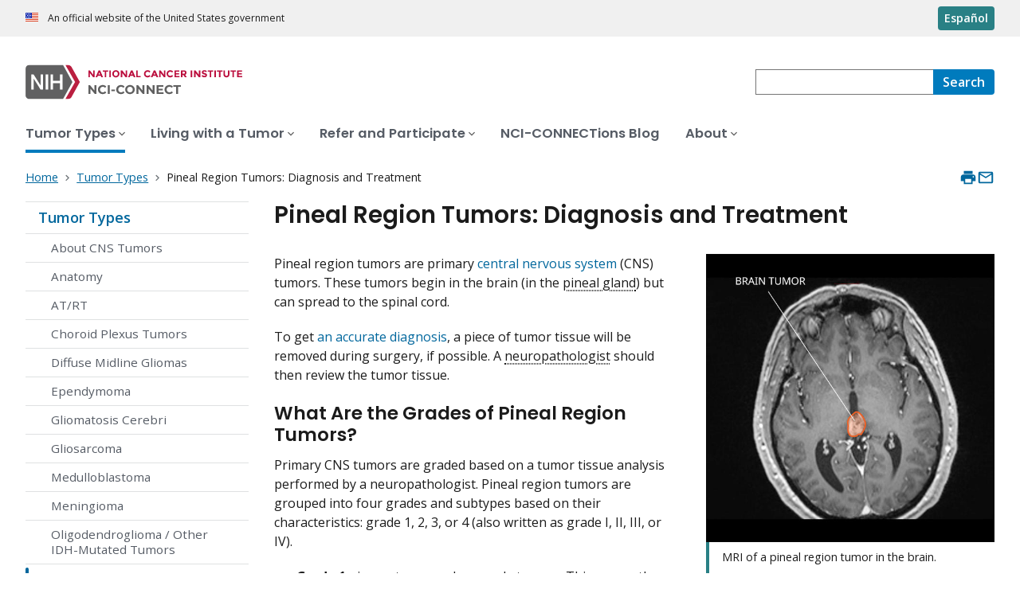

--- FILE ---
content_type: text/html; charset=UTF-8
request_url: https://www.cancer.gov/rare-brain-spine-tumor/tumors/pineal-region-tumors
body_size: 11967
content:
<!DOCTYPE html>
<html lang="en" dir="ltr" prefix="og: https://ogp.me/ns#">
  <head>
    <meta http-equiv="X-UA-Compatible" content="IE=edge">
    <meta charset="utf-8" />
<script>window.CDEConfig = {  
  "exitDisclaimerHref": {
    "en": "/policies/linking",
    "es": "/espanol/politicas/enlaces"
  },
  "showFloatingDelighters": true,
  "general": {
    "apiServer": "https://webapis.cancer.gov"
  },
  "glossaryConfig": {
    "apiServer": "https://webapis.cancer.gov/glossary/v1/"
  },
  "sitewideSearchConfig": {
    "searchApiServer": "https://webapis.cancer.gov/sitewidesearch/v1/"
  }
};</script>
<script id="ncids-nav-info">window.ncidsNavInfo = { nav: { id: "1120566", menu_type: "section-nav"}, item_id: 1120566};</script>
<meta name="description" content="Learn about pineal region tumor grades, features, causes, symptoms, who the tumors affect, how and where they form, and treatments." />
<link rel="canonical" href="https://www.cancer.gov/rare-brain-spine-tumor/tumors/pineal-region-tumors" />
<meta http-equiv="content-language" content="en" />
<meta name="robots" content="index" />
<meta property="og:type" content="Website" />
<meta property="og:url" content="https://www.cancer.gov/rare-brain-spine-tumor/tumors/pineal-region-tumors" />
<meta property="og:title" content="Pineal Region Tumors: Diagnosis and Treatment" />
<meta property="og:description" content="Learn about pineal region tumor grades, features, causes, symptoms, who the tumors affect, how and where they form, and treatments." />
<meta property="og:image" content="https://www.cancer.gov/rare-brain-spine-tumor/sites/g/files/xnrzdm226/files/styles/cgov_social_media/public/cgov_image/media_image/2024-03/Pineal-region-tumor-Thumbnail.jpg" />
<meta name="cgdp.domain" content="nciconnect" />
<meta name="cgdp.template" content="default" />
<meta name="dcterms.subject" content="CCR - NCI Connect" />
<meta name="dcterms.type" content="cgvArticle" />
<meta name="dcterms.coverage" content="nciglobal,ncienterprise" />
<meta name="dcterms.isPartOf" content="Rare Brain Spine Tumor" />
<meta name="dcterms.isReferencedBy" content="event1" />
<meta name="dcterms.issued" content="2018-09-17" />
<meta name="twitter:card" content="summary" />
<link rel="icon" href="https://www.cancer.gov/rare-brain-spine-tumor/profiles/custom/cgov_site/themes/custom/cgov/static/images/design-elements/icons/favicons/favicon.ico" sizes="32x32"/>
<link rel="icon" href="https://www.cancer.gov/rare-brain-spine-tumor/profiles/custom/cgov_site/themes/custom/cgov/static/images/design-elements/icons/favicons/favicon.svg" type="image/svg+xml"/>
<link rel="apple-touch-icon" href="https://www.cancer.gov/rare-brain-spine-tumor/profiles/custom/cgov_site/themes/custom/cgov/static/images/design-elements/icons/favicons/apple-touch-icon.png"/>
<link rel="manifest" href="https://www.cancer.gov/rare-brain-spine-tumor/profiles/custom/cgov_site/themes/custom/cgov/static/images/design-elements/icons/favicons/site.webmanifest"/>
<meta name="x-no-op" content="none" />
<meta name="Generator" content="Drupal 10 (https://www.drupal.org)" />
<meta name="MobileOptimized" content="width" />
<meta name="HandheldFriendly" content="true" />
<meta name="viewport" content="width=device-width, user-scalable=yes, initial-scale=1, minimum-scale=1" />
<script id="cgov-adobe-url" type="text/javascript" src="//assets.adobedtm.com/6a4249cd0a2c/949e98979342/launch-5f2a5357bf66.min.js" async="async"></script>
<script type="application/ld+json">{
    "@context": "https://schema.org",
    "@graph": [
        {
            "@type": "WebSite",
            "name": "National Cancer Institute (.gov)",
            "url": "https://www.cancer.gov/rare-brain-spine-tumor"
        }
    ]
}</script>
<link rel="alternate" hreflang="en" href="https://www.cancer.gov/rare-brain-spine-tumor/tumors/pineal-region-tumors" />
<link rel="alternate" hreflang="es" href="https://www.cancer.gov/rare-brain-spine-tumor/espanol/tumores/tumores-region-pineal" />

    <title>Pineal Region Tumors: Diagnosis and Treatment - NCI</title>
    <link rel="preconnect" href="https://static.cancer.gov" />
        <link rel="preconnect" href="https://fonts.googleapis.com">
    <link rel="preconnect" href="https://fonts.gstatic.com" crossorigin>
    <link href="https://fonts.googleapis.com/css2?family=Open+Sans:ital,wght@0,300;0,400;0,600;0,700;1,300;1,400;1,600;1,700&family=Poppins:ital,wght@0,300;0,400;0,500;0,600;1,300;1,400;1,500;1,600&family=Roboto+Mono:ital,wght@0,300;0,400;0,700;1,300;1,400;1,700&display=swap" rel="stylesheet">
    <meta name="apple-mobile-web-app-title" content="Cancer.gov" />
    <meta name="application-name" content="Cancer.gov" />
    <link rel="stylesheet" media="all" href="/rare-brain-spine-tumor/sites/g/files/xnrzdm226/files/css/css_3oPJG-zIYR6JZzIaW7fTBYUgOH8Rkv9TLxmCjO6TudE.css?delta=0&amp;language=en&amp;theme=ncids_trans&amp;include=eJxFyDEOwCAIAMAPGXmSQSGVRCkBHPx9x954rCl5G-_OBAMt5dWiQyhaOmoAespYXAwdH0ebAeTHcNV_6lE7fUlMphI3kjd0DP4AwzYkvQ" />
<link rel="stylesheet" media="all" href="/rare-brain-spine-tumor/profiles/custom/cgov_site/themes/custom/ncids_trans/dist/css/ncids-trans-common.css?t6rz6a" />
<link rel="stylesheet" media="all" href="/rare-brain-spine-tumor/profiles/custom/cgov_site/themes/custom/ncids_trans/dist/css/article.css?t6rz6a" />

    
  </head>
  <body class="has-translated-content">
        <a href="#main-content" class="usa-skipnav">
      Skip to main content
    </a>
    
      <div class="dialog-off-canvas-main-canvas" data-off-canvas-main-canvas>
    


  <section id="usa-banner" class="usa-banner" aria-label="Official government website">
  <header class="usa-banner__header">
    <div class="usa-banner__inner">
      <div class="usa-banner__header-text">
        An official website of the United States government
      </div>
            <a href="/rare-brain-spine-tumor/espanol/tumores/tumores-region-pineal" id="lang-toggle" class="usa-button usa-banner__language-toggle" hreflang="es">Español</a>
    </div>
  </header>
</section>



  <header id="nci-header" class="nci-header nci-header--megamenu" data-base-path="/rare-brain-spine-tumor/">
	<div class="nci-header__navbar">
		<div class="nci-logo" id="extended-mega-logo">
			<a href="/rare-brain-spine-tumor/">
				<picture><source media="(min-width: 1024px)" srcset="/rare-brain-spine-tumor/sites/g/files/xnrzdm226/files/ncids_header/logos/Logo_NCI-CONNECT.svg" />
<img src="/rare-brain-spine-tumor/sites/g/files/xnrzdm226/files/ncids_header/logos/Logo_NCI-CONNECT_Mobile.svg" alt="National Cancer Institute Rare Brain and Spine Tumor Home Page" />
</picture>

			</a>
		</div>

		<div class="nci-header-nav__secondary">
			<button class="usa-button nci-header-mobilenav__open-btn">Menu</button>

							<form class="nci-header-search" method="get" action="/rare-brain-spine-tumor/nci-connect-search-results" role="search">
					<label class="usa-sr-only" for="nci-header-search__field">
						Search
					</label>

																										<input class="usa-input" id="nci-header-search__field" type="search" name="swKeyword"  data-autosuggest-collection="cgov"/>
					<button class="usa-button nci-header-search__search-button" type="submit" aria-label="Search">
						<span class="nci-header-search__label" aria-hidden="true">Search</span>
						<svg class="usa-icon" xmlns="http://www.w3.org/2000/svg" role="img" viewbox="0 0 24 24" aria-hidden="true">
							<path d="M0 0h24v24H0z" fill="none"/>
							<path d="M15.5 14h-.79l-.28-.27C15.41 12.59 16 11.11 16 9.5 16 5.91 13.09 3 9.5 3S3 5.91 3 9.5 5.91 16 9.5 16c1.61 0 3.09-.59 4.23-1.57l.27.28v.79l5 4.99L20.49 19l-4.99-5zm-6 0C7.01 14 5 11.99 5 9.5S7.01 5 9.5 5 14 7.01 14 9.5 11.99 14 9.5 14z"/>
						</svg>
					</button>
				</form>
					</div>
	</div>

			<nav aria-label="Primary navigation" class="nci-header-nav">
			<div class="nci-header-nav__inner">
				<ul class="nci-header-nav__primary">
											<li class="nci-header-nav__primary-item">
																																																										<a  href="/rare-brain-spine-tumor/tumors" class="nci-header-nav__primary-link usa-current" data-menu-id="1120566">
								<span>Tumor Types</span>
							</a>
						</li>
											<li class="nci-header-nav__primary-item">
																																											<a  href="/rare-brain-spine-tumor/living" class="nci-header-nav__primary-link" data-menu-id="1120692">
								<span>Living with a Tumor</span>
							</a>
						</li>
											<li class="nci-header-nav__primary-item">
																																											<a  href="/rare-brain-spine-tumor/refer-participate" class="nci-header-nav__primary-link" data-menu-id="1120570">
								<span>Refer and Participate</span>
							</a>
						</li>
											<li class="nci-header-nav__primary-item">
																																											<a  href="/rare-brain-spine-tumor/blog" class="nci-header-nav__primary-link" data-megamenu-disabled="true">
								<span>NCI-CONNECTions Blog</span>
							</a>
						</li>
											<li class="nci-header-nav__primary-item">
																																											<a  href="/rare-brain-spine-tumor/about" class="nci-header-nav__primary-link" data-menu-id="1120594">
								<span>About</span>
							</a>
						</li>
									</ul>
			</div>
		</nav>
	
</header>



<div class="grid-container">
	<div class="grid-row flex-no-wrap">
		<div
			class="grid-col-10">
			    <nav class="usa-breadcrumb usa-breadcrumb--wrap" aria-label="Breadcrumbs">
    <ol class="usa-breadcrumb__list">
              <li class="usa-breadcrumb__list-item">
          <a href="/rare-brain-spine-tumor/" class="usa-breadcrumb__link">
            <span>Home</span>
          </a>
        </li>
              <li class="usa-breadcrumb__list-item">
          <a href="/rare-brain-spine-tumor/tumors" class="usa-breadcrumb__link">
            <span>Tumor Types</span>
          </a>
        </li>
                    <li class="usa-breadcrumb__list-item usa-current" aria-current="page">
          <span>Pineal Region Tumors: Diagnosis and Treatment</span>
        </li>
          </ol>
  </nav>


		</div>
		

      


<section  class="cgdp-page-options cgdp-page-options--top" aria-label="Page options top">
  <button class="usa-button usa-button--unstyled" onclick="window.print()">
    <svg xmlns="http://www.w3.org/2000/svg" height="24" viewBox="0 0 24 24" width="24" class="usa-icon" role="img" aria-hidden="true" focusable="false">
      <path d="M0 0h24v24H0z" fill="none"/>
      <path d="M19 8H5c-1.66 0-3 1.34-3 3v6h4v4h12v-4h4v-6c0-1.66-1.34-3-3-3zm-3 11H8v-5h8v5zm3-7c-.55 0-1-.45-1-1s.45-1 1-1 1 .45 1 1-.45 1-1 1zm-1-9H6v4h12V3z"/>
    </svg>
    <span class="usa-sr-only">
      Print    </span>
  </button>
  <a class="usa-button usa-button--unstyled" href="mailto:?subject=Information from the National Cancer Institute Web Site &body=I found this information on www.cancer.gov and I'd like to share it with you: https://www.cancer.gov/rare-brain-spine-tumor/tumors/pineal-region-tumors %0D%0A%0D%0A NCI's Web site, www.cancer.gov, provides accurate, up-to-date, comprehensive cancer information from the U.S. government's principal agency for cancer research. If you have questions or need additional information, we invite you to contact NCI's LiveHelp instant messaging service at https://livehelp.cancer.gov, or call the NCI's Contact Center 1-800-4-CANCER (1-800-422-6237) (toll-free from the United States).">
    <svg xmlns="http://www.w3.org/2000/svg" height="24" viewBox="0 0 24 24" width="24" class="usa-icon" role="img" aria-hidden="true" focusable="false">
        <path d="M0 0h24v24H0z" fill="none"/>
        <path d="M20 4H4c-1.1 0-1.99.9-1.99 2L2 18c0 1.1.9 2 2 2h16c1.1 0 2-.9 2-2V6c0-1.1-.9-2-2-2zm0 14H4V8l8 5 8-5v10zm-8-7L4 6h16l-8 5z"/>
    </svg>
    <span class="usa-sr-only">
      Email    </span>
  </a>
</section>

	</div>
</div>

<div id="page" class="grid-container">
	<div class="grid-row grid-gap">
		  <!-- SECTION NAVIGATION -->
  <div class="desktop:grid-col-3 nci-no-print">
    



  <nav aria-label="Secondary navigation">
    <ul class="usa-sidenav">
             
        
  <li class="usa-sidenav__item">
    <a  href="/rare-brain-spine-tumor/tumors" data-menu-id="1120566" class="usa-current usa-current--nci-ancestor">Tumor Types</a>
          <ul class="usa-sidenav__sublist">
                              <li class="usa-sidenav__item">
    <a  href="/rare-brain-spine-tumor/tumors/about-cns-tumors" data-menu-id="1120628">About  CNS Tumors</a>
  </li>

  
                              <li class="usa-sidenav__item">
    <a  href="/rare-brain-spine-tumor/tumors/anatomy" data-menu-id="1120630">Anatomy</a>
  </li>

  
                              <li class="usa-sidenav__item">
    <a  href="/rare-brain-spine-tumor/tumors/atrt" data-menu-id="1120632">AT/RT</a>
  </li>

  
                              <li class="usa-sidenav__item">
    <a  href="/rare-brain-spine-tumor/tumors/choroid-plexus-tumors" data-menu-id="1120636">Choroid  Plexus Tumors</a>
  </li>

  
                              <li class="usa-sidenav__item">
    <a  href="/rare-brain-spine-tumor/tumors/diffuse-midline-gliomas" data-menu-id="1121581">Diffuse Midline Gliomas</a>
  </li>

  
                              <li class="usa-sidenav__item">
    <a  href="/rare-brain-spine-tumor/tumors/ependymoma" data-menu-id="1120638">Ependymoma</a>
  </li>

  
                              <li class="usa-sidenav__item">
    <a  href="/rare-brain-spine-tumor/tumors/gliomatosis-cerebri" data-menu-id="1120640">Gliomatosis Cerebri</a>
  </li>

  
                              <li class="usa-sidenav__item">
    <a  href="/rare-brain-spine-tumor/tumors/gliosarcoma" data-menu-id="1121583">Gliosarcoma</a>
  </li>

  
                              <li class="usa-sidenav__item">
    <a  href="/rare-brain-spine-tumor/tumors/medulloblastoma" data-menu-id="1120642">Medulloblastoma</a>
  </li>

  
                              <li class="usa-sidenav__item">
    <a  href="/rare-brain-spine-tumor/tumors/meningioma" data-menu-id="1120644">Meningioma</a>
  </li>

  
                              <li class="usa-sidenav__item">
    <a  href="/rare-brain-spine-tumor/tumors/oligodendroglioma" data-menu-id="1120646">Oligodendroglioma / Other IDH-Mutated Tumors</a>
  </li>

  
                         
        
  <li class="usa-sidenav__item">
    <a  href="/rare-brain-spine-tumor/tumors/pineal-region-tumors" data-menu-id="1120656" class="usa-current" aria-current="page">Pineal Region Tumors</a>
    
  </li>

  
                              <li class="usa-sidenav__item">
    <a  href="/rare-brain-spine-tumor/tumors/pleomorphic-xanthroastrocytoma" data-menu-id="1120650">PXA / Other BRAF-Altered Tumors</a>
  </li>

  
                              <li class="usa-sidenav__item">
    <a  href="/rare-brain-spine-tumor/tumors/pnet" data-menu-id="1120652">PNET</a>
  </li>

  
              </ul>
    
  </li>

  
    </ul>
  </nav>

  </div>

		<div class="desktop:grid-col-9">
			<main class="cgdp-main-content" id="main-content">
				  
<!-- ********************************* BEGIN Page Content ********************************** -->
<article>
	<h1 class="nci-heading-h1">
		Pineal Region Tumors: Diagnosis and Treatment
	</h1>
	<div class="cgdp-inner-content-area">
		<div class="cgdp-field-image-article">
      

<div class="cgdp-image">
  <figure>
                <img loading="lazy" longdesc="/rare-brain-spine-tumor/media/1122936/long-description" src="/rare-brain-spine-tumor/sites/g/files/xnrzdm226/files/styles/cgov_article/public/cgov_image/media_image/100/200/6/files/Pineal%20%28Article%29.jpg?h=3753a9da&amp;itok=6ndAj8JE" width="600" height="601" alt="MRI of a pineal region tumor in the brain." />




              <figcaption class="cgdp-image__caption">
        <div class="cgdp-image__caption-text">
          <p>MRI of a pineal region tumor in the brain.</p>
        </div>
                  <p class="cgdp-image__credit">Credit: NCI-CONNECT Staff</p>
              </figcaption>
      </figure>
  </div>


  </div>

		
    
<div class="cgdpl">
  <div class="contentzone">
    <div id="cgvBody">
      <div  class="cgdp-article-body">
                  
<section >
      <p>Pineal region tumors are primary <a href="https://www.cancer.gov/types/brain/patient/adult-brain-treatment-pdq">central nervous system</a> (CNS) tumors. These tumors begin in the brain (in the <a class="definition" href="/Common/PopUps/popDefinition.aspx?id=CDR0000046226&amp;version=Patient&amp;language=en" data-glossary-id="CDR0000046226">pineal gland</a>) but can spread to the spinal cord.</p><p>To get <a href="/rare-brain-spine-tumor/living/newly-diagnosed" data-entity-type="node" data-entity-uuid="bf072168-2d0f-4edf-8022-dbf26506cfc6" data-entity-substitution="canonical">an accurate diagnosis</a>, a piece of tumor tissue will be removed during surgery, if possible. A <a class="definition" href="/Common/PopUps/popDefinition.aspx?id=CDR0000318818&amp;version=Patient&amp;language=en" data-glossary-id="CDR0000318818">neuropathologist</a> should then review the tumor tissue.</p><h2>What Are the Grades of Pineal Region Tumors?</h2><p>Primary CNS tumors are graded based on a tumor tissue analysis performed by a neuropathologist.&nbsp;Pineal region tumors are grouped into four grades and subtypes based on their characteristics: grade 1, 2, 3, or 4 (also written as grade I, II, III, or IV).</p><ul><li><strong>Grade 1</strong>&nbsp;<a class="definition" href="/Common/PopUps/popDefinition.aspx?id=CDR0000046228&amp;version=Patient&amp;language=en" data-glossary-id="CDR0000046228">pineocytoma</a> are low-grade tumors. This means the tumor cells grow slowly.</li><li><strong>Grade 2&nbsp;or 3</strong>&nbsp;pineal <a class="definition" href="/Common/PopUps/popDefinition.aspx?id=CDR0000044503&amp;version=Patient&amp;language=en" data-glossary-id="CDR0000044503">parenchymal</a> or papillary tumors of the pineal region are both mid-grade tumors. This means they have a higher chance of coming back after being removed.</li><li><strong>Grade 4</strong>&nbsp;<a class="definition" href="/Common/PopUps/popDefinition.aspx?id=CDR0000046227&amp;version=Patient&amp;language=en" data-glossary-id="CDR0000046227">pineoblastoma</a> are malignant (cancerous).&nbsp;This means they are fast-growing and tend to invade nearby tissue.</li></ul><h2>What Do Pineal Region Tumors Look like on a CT Scan or MRI?</h2><p>Pineal region tumors usually appear as a solid mass that brightens with contrast on a <a class="definition" href="/Common/PopUps/popDefinition.aspx?id=CDR0000045997&amp;version=Patient&amp;language=en" data-glossary-id="CDR0000045997">magnetic resonance imaging</a> (MRI) scan. On a <a class="definition" href="/Common/PopUps/popDefinition.aspx?id=CDR0000044236&amp;version=Patient&amp;language=en" data-glossary-id="CDR0000044236">computerized tomography</a> (CT) scan, calcium may be present. Pineoblastomas may extend into surrounding brain structures.</p><div data-langcode="en" data-entity-type="node" data-entity-uuid="87857b8e-4d4e-421d-8981-c2a78d38a3fa" data-embed-button="cgov_featured_content_button" data-entity-embed-display="view_mode:node.embedded_feature_card" class="align-right embedded-entity" data-entity-embed-display-settings="[]">
  

  

<div class="cgdp-embed-card">
  <div class="nci-card">
    				          	<a href="/rare-brain-spine-tumor/blog/2019/pineal-survivor" aria-labelledby="block_content-1135186" data-eddl-landing-item="feature_card" data-eddl-landing-item-link-type="Internal">
				  <picture class="nci-card__image">
                <img loading="lazy" src="/rare-brain-spine-tumor/sites/g/files/xnrzdm226/files/styles/ncids_featured_16x9/public/cgov_image/media_image/100/500/5/files/Lawrence%20%28900%29.jpg?h=008ce453&amp;itok=Y1SYA88s" width="1408" height="792" alt>




      </picture>

		<div class="nci-card__body">
			<span class="nci-card__title" id="block_content-1135186">Pineal Region Tumor Survivor Experience</span>
							<p class="nci-card__description">A pineal region tumor survivor shares how he found the best care, treatments, and resources to live. </p>
					</div>
	</a>

  </div>
</div>
</div>
<h2>What Causes Pineal Region Tumors?</h2><p>Cancer is a <a class="definition" href="/Common/PopUps/popDefinition.aspx?id=CDR0000046391&amp;version=Patient&amp;language=en" data-glossary-id="CDR0000046391">genetic</a> disease—that is, it is caused by certain changes to <a class="definition" href="/Common/PopUps/popDefinition.aspx?id=CDR0000045693&amp;version=Patient&amp;language=en" data-glossary-id="CDR0000045693">genes</a> that control the way our cells function. Genes may be mutated (changed) in many types of cancer, which can increase the growth and spread of cancer cells. The cause of most pineal region tumors is not known. However, pineoblastomas can occur in people with the inherited genetic disorder bilateral <a class="definition" href="/Common/PopUps/popDefinition.aspx?id=CDR0000046774&amp;version=Patient&amp;language=en" data-glossary-id="CDR0000046774">retinoblastoma</a>.</p><h2>Where Do Pineal Region Tumors Torm?</h2><p>Pineal region tumors form in the pineal region of the brain, which is located deep in the middle of the brain. Pineal region tumors arise from <a class="definition" href="/Common/PopUps/popDefinition.aspx?id=CDR0000046598&amp;version=Patient&amp;language=en" data-glossary-id="CDR0000046598">stem cells</a> near the&nbsp;<a href="/Common/PopUps/popDefinition.aspx?id=CDR0000046226&amp;version=Patient&amp;language=English" onclick="javascript:popWindow('defbyid','CDR0000046226&amp;version=Patient&amp;language=English'); return false;">pineal gland</a>.</p><h2>Do Pineal Region Tumors Spread?</h2><p>Pineal region tumors can spread to other areas in the CNS through <a class="definition" href="/Common/PopUps/popDefinition.aspx?id=CDR0000046483&amp;version=Patient&amp;language=English" data-glossary-id="CDR0000046483">cerebrospinal fluid</a> (CSF).</p><h2>What Are the Symptoms of a Pineal Region Tumor?</h2><p>Symptoms related to pineal region tumors depend on the tumor’s location. Pineal region tumors may cause increased pressure inside the skull due to too much production of CSF or blockage of its normal flow. This problem is known as <a class="definition" href="/Common/PopUps/popDefinition.aspx?id=CDR0000045498&amp;version=Patient&amp;language=en" data-glossary-id="CDR0000045498">hydrocephalus</a></p><p>Signs and symptoms of hydrocephalus may include:</p><ul><li>Headaches</li><li>Nausea</li><li>Vomiting</li><li>Difficulty with eye movements</li><li>Difficulty with balance</li><li>Difficulty walking</li></ul><h2>Who Is Diagnosed with a Pineal Region Tumor?</h2><p>Pineal region tumors occur in children and young to middle-aged adults. Pineoblastomas are more common during the first 20 years of life. All tumors, except papillary tumors of the pineal region, occur slightly more often in females than males. They are most common in non-Hispanic white people. An estimated <a href="https://www.cancer.gov/rare-brain-spine-tumor/blog/2023/new-study-reveals-data-on-rare-cns-tumors-to-inform-clinical-care">1,820 people are living </a>with this tumor in the United States.</p><div data-langcode="en" data-entity-type="media" data-entity-uuid="da43e699-5c6c-4698-91d1-a7ccc0f61d01" data-embed-button="cgov_image_button" data-entity-embed-display="view_mode:media.image_display_article_full" data-entity-embed-display-settings="[]" class="embedded-entity">
  
<div class="cgdp-image">
  <figure>
                <img loading="lazy" longdesc="/rare-brain-spine-tumor/media/1150991/long-description" src="/rare-brain-spine-tumor/sites/g/files/xnrzdm226/files/styles/cgov_article/public/cgov_image/media_image/2024-02/Pineal%20Region%20Tumor%20Type%20Graphic-Updated%202024.png?h=6f51b9b2&amp;itok=X5Xc__o_" width="970" height="359" alt="Infographic showing newly diagnosed cases, as well as prevalence by age, sex, and race. The five-year relative survival rate is also shown.">




              <figcaption class="cgdp-image__caption">
        <div class="cgdp-image__caption-text">
          <p>The blue box above shows the estimated number of people living with this disease (prevalence) as of December 31, 2019, as well as the average newly diagnosed cases per year (2008-2019) across all ages and adults (20+ years) specifically. The donut chart shows prevalence by sex; the bar graph shows prevalence by age group; and the packed circles chart shows prevalence by race and Hispanic ethnicity (American Indian/Alaska Native [AIAN]; Asian/Pacific Islander [API]). The people icons show the five-year relative survival rate in adults (2008-2018).&nbsp;</p>
        </div>
              </figcaption>
      </figure>
      <div class="cgdp-image__enlarge">
      <svg class="usa-icon" id="zoom_in" viewBox="0 0 24 24">
        <path d="M15.5 14h-.79l-.28-.27A6.471 6.471 0 0 0 16 9.5 6.5 6.5 0 1 0 9.5 16c1.61 0 3.09-.59 4.23-1.57l.27.28v.79l5 4.99L20.49 19l-4.99-5zm-6 0C7.01 14 5 11.99 5 9.5S7.01 5 9.5 5 14 7.01 14 9.5 11.99 14 9.5 14z" />
        <path d="M12 10h-2v2H9v-2H7V9h2V7h1v2h2v1z" />
      </svg>
      <a href="/rare-brain-spine-tumor/sites/g/files/xnrzdm226/files/styles/cgov_enlarged/public/cgov_image/media_image/2024-02/Pineal%20Region%20Tumor%20Type%20Graphic-Updated%202024.png?h=6f51b9b2&amp;itok=wRGZMoNI" class="usa-link" target="_blank">
      Enlarge Image
      </a>
    </div>
  </div>

</div>
<h2>What Is the Prognosis of Pineal Region Tumors?</h2><p>The likely outcome of the disease or chance of recovery is called prognosis. Prognosis is based on tumor grade, location, tumor type, extent of tumor spread, genetic findings, the patient’s age, and tumor remaining after surgery (if surgery is possible).</p><p>The relative five-year survival rate for pineal region tumors <a href="https://www.cancer.gov/rare-brain-spine-tumor/blog/2023/new-study-reveals-data-on-rare-cns-tumors-to-inform-clinical-care">is 75.5 percent</a>.&nbsp;However, there are many factors that affect prognosis. These include the tumor grade and molecular type, the person’s age and health when diagnosed, and how they respond to treatment. If you want to understand your prognosis, talk to your doctor.</p><div data-langcode="en" data-entity-type="node" data-entity-uuid="dd6a95df-6231-4e82-8062-f942586bfc29" data-embed-button="cgov_featured_content_button" data-entity-embed-display="view_mode:node.embedded_feature_card" class="align-right embedded-entity" data-entity-embed-display-settings="[]">
  

  

<div class="cgdp-embed-card">
  <div class="nci-card">
    				          	<a href="/rare-brain-spine-tumor/blog/2019/chittiboina" aria-labelledby="block_content-1135599" data-eddl-landing-item="feature_card" data-eddl-landing-item-link-type="Internal">
				  <picture class="nci-card__image">
                <img loading="lazy" src="/rare-brain-spine-tumor/sites/g/files/xnrzdm226/files/styles/ncids_featured_16x9/public/cgov_image/media_image/100/500/8/files/Prashant%20%28600%29.jpg?h=dbffcb13&amp;itok=o6PjVATV" width="1408" height="792" alt>




      </picture>

		<div class="nci-card__body">
			<span class="nci-card__title" id="block_content-1135599">Advancing Treatments for Pineal Region Tumors </span>
							<p class="nci-card__description">Collaborating across specialties can help neuro-oncologists better understand pineal region tumors.</p>
					</div>
	</a>

  </div>
</div>
</div>
<h2>What Are the Treatment Options for Pineal Region Tumors?</h2><p>The first treatment for pineal region tumors <a href="https://www.cancer.gov/about-cancer/treatment/types/surgery/">is surgery</a>, if possible. The goal of surgery is to obtain tissue to determine the tumor type and remove as much tumor as possible without causing more symptoms.</p><p>Treatments after surgery may include <a href="https://www.cancer.gov/about-cancer/treatment/types/radiation-therapy/">radiation</a>, <a href="https://www.cancer.gov/about-cancer/treatment/types/chemotherapy/">chemotherapy</a>, or <a href="/rare-brain-spine-tumor/refer-participate/clinical-studies" data-entity-type="node" data-entity-uuid="e1a9474d-7536-4e8e-995d-93c9ac5f9691" data-entity-substitution="canonical">clinical trials</a>. Clinical trials test new <a class="definition" href="/Common/PopUps/popDefinition.aspx?id=CDR0000045214&amp;version=Patient&amp;language=en" data-glossary-id="CDR0000045214">chemotherapy</a>, <a class="definition" href="/Common/PopUps/popDefinition.aspx?id=CDR0000270742&amp;version=Patient&amp;language=en" data-glossary-id="CDR0000270742">targeted therapy</a>, or <a class="definition" href="/Common/PopUps/popDefinition.aspx?id=CDR0000045729&amp;version=Patient&amp;language=en" data-glossary-id="CDR0000045729">immunotherapy</a> drugs. Treatments are decided by the patient’s health care&nbsp;team based on the patient’s age, remaining tumor after surgery, tumor type, and tumor location.</p><h4>Open Clinical Studies for Pineal Region Tumors</h4><ul><li><a href="https://www.cancer.gov/research/participate/clinical-trials-search/v?id=NCI-2023-10578&amp;loc=0&amp;ni=10&amp;pn=445&amp;rl=1">PLX038 in CNS Tumors</a></li><li><a href="https://www.cancer.gov/clinicaltrials/NCT03173950">Immune Checkpoint Inhibitor Nivolumab for Patients with Rare CNS Cancers</a></li><li><a href="https://www.cancer.gov/about-cancer/treatment/clinical-trials/search/v?id=NCI-2021-03639&amp;loc=0&amp;q=ONC206&amp;rl=1">ONC206 for Patients with Rare CNS Neoplasms</a></li></ul><h4>Learn More</h4><ul><li><strong>Video:&nbsp;</strong><a href="https://www.youtube.com/watch?v=w5GC9xfQi58&amp;list=PLYKy4VbxNln77zpdYUoYy4Htgng4xKG2u&amp;index=4&amp;t=24s">Clinical Trial Tests Nivolumab for Patients with Rare Brain and Spine Cancers</a></li><li><a href="https://www.cancer.gov/rare-brain-spine-tumor/blog/2024/statistical-report-highlights-key-trends-in-ayas-with-brain-tumors" onclick>Statistical Report Highlights Key Trends in Adolescents and Young Adults with Brain Tumors</a></li><li><a href="https://www.cancer.gov/rare-brain-spine-tumor/blog/2024/modifying-chemotherapy-drug-offers-hope-to-people-with-rare-cns-tumors" onclick>Modifying a Chemotherapy Drug Offers Hope to People with Rare Brain and Spine Tumors</a></li><li><a href="https://www.cancer.gov/rare-brain-spine-tumor/blog/2024/smart-wearables-show-promise-for-tracking-sleep-patterns-in-brain-tumor-patients" onclick>Smart Wearables Show Promise for Tracking Sleep Patterns in Brain Tumor Patients</a></li><li><a href="https://www.cancer.gov/rare-brain-spine-tumor/blog">Read our NCI-CONNECTions Blog for current news and information on brain and spine tumors</a></li></ul><p>&nbsp;</p><div class="grid-row grid-gap"><div class="grid-col-2">        <img loading="lazy" longdesc="/rare-brain-spine-tumor/media/1147892/long-description" src="/rare-brain-spine-tumor/sites/g/files/xnrzdm226/files/styles/cgov_article/public/cgov_contextual_image/2019-07/Doctor%20Icon.jpg?itok=B2IVgtJq" width="87" height="107" alt>





</div><div class="grid-col-fill"><h3>Referrals</h3><p>NCI-CONNECT doctors and nurses work with you and your primary doctor to collaborate on a comprehensive care plan that treats your brain or spine tumor. They will also help you cope with the physical and emotional aspects of your diagnosis. <a href="/rare-brain-spine-tumor/refer-participate/referrals" data-entity-type="node" data-entity-uuid="5e762329-decb-4d10-b665-d2b22f717562" data-entity-substitution="canonical">Learn about requesting a consultation &gt;</a></p></div></div>
  </section>

              </div>
    </div>
  </div>
</div>


	</div>
	<footer class="cgdp-article-footer">
		
		
					<div class="cgdp-document-dates">
			<ul class="usa-list usa-list--unstyled">
													<li>
						<strong>Updated:</strong>
						<time datetime="2024-08-20T12:00:00Z">August 20, 2024</time>

					</li>
											</ul>
		</div>
	
					<div class="cgdp-public-use">
        <p><em>If you would like to reproduce some or all of this content, see </em><a class="usa-link" href="/policies/copyright-reuse"><em>Reuse of NCI Information</em></a><em> for guidance about copyright and permissions. In the case of permitted digital reproduction, please credit the National Cancer Institute as the source and link to the original NCI product using the original product's title; e.g., “Pineal Region Tumors: Diagnosis and Treatment was originally published by the National Cancer Institute.”</em></p>

  

</div>

							  <div class="cgdp-hhs-syndication">
  <svg class="usa-icon" aria-hidden="true" xmlns="http://www.w3.org/2000/svg" viewbox="0 0 48 48" fill="none"><path fill="#1B1B1B" fill-rule="evenodd" d="M19.616 12h21.818A2.57 2.57 0 0 1 44 14.575v15.24a2.57 2.57 0 0 1-2.567 2.567H28.937a.645.645 0 0 1-.618-.465c-.067-.228.152-.625.324-.936.034-.06.066-.119.093-.171l.102-.198c.232-.454.544-1.064.99-1.446a.653.653 0 0 1 .424-.16h10.38V15.368H20.699l-.024 3.634c.008.256-.056.497-.265.641-.2.145-.449.097-.69.024l-2.382-.722a.645.645 0 0 1-.305-.44l.016-1.34v-2.6A2.57 2.57 0 0 1 19.616 12Zm8.68 12.353a.613.613 0 0 1 .368.337c.064.152.064.337-.032.417l-4.86 9.874a.603.603 0 0 1-.554.337.587.587 0 0 1-.53-.361l-1.652-3.85c-6.209 2.454-10.468.69-12.97-1.268-2.174-1.7-3.394-3.786-3.843-4.66a6.678 6.678 0 0 1-.2-.417.598.598 0 0 1 1.123-.401c.006.025.026.068.057.135l.031.065c2.19 4.468 10.765 3.089 13.46 1.1l-1.629-3.803a.593.593 0 0 1 .722-.802l10.508 3.297Z" clip-rule="evenodd"/></svg>
  <p>Want to use this content on your website or other digital platform? Our <a class="usa-link" href="/syndication">syndication services page</a> shows you how.</p>

</div>


			</footer>
</article>


			</main>
		</div>
		<div class="desktop:grid-col-9 desktop:grid-offset-3">
			

      


<section  class="cgdp-page-options cgdp-page-options--bottom" aria-label="Page options bottom">
  <button class="usa-button usa-button--unstyled" onclick="window.print()">
    <svg xmlns="http://www.w3.org/2000/svg" height="24" viewBox="0 0 24 24" width="24" class="usa-icon" role="img" aria-hidden="true" focusable="false">
      <path d="M0 0h24v24H0z" fill="none"/>
      <path d="M19 8H5c-1.66 0-3 1.34-3 3v6h4v4h12v-4h4v-6c0-1.66-1.34-3-3-3zm-3 11H8v-5h8v5zm3-7c-.55 0-1-.45-1-1s.45-1 1-1 1 .45 1 1-.45 1-1 1zm-1-9H6v4h12V3z"/>
    </svg>
    <span class="usa-sr-only">
      Print    </span>
  </button>
  <a class="usa-button usa-button--unstyled" href="mailto:?subject=Information from the National Cancer Institute Web Site &body=I found this information on www.cancer.gov and I'd like to share it with you: https://www.cancer.gov/rare-brain-spine-tumor/tumors/pineal-region-tumors %0D%0A%0D%0A NCI's Web site, www.cancer.gov, provides accurate, up-to-date, comprehensive cancer information from the U.S. government's principal agency for cancer research. If you have questions or need additional information, we invite you to contact NCI's LiveHelp instant messaging service at https://livehelp.cancer.gov, or call the NCI's Contact Center 1-800-4-CANCER (1-800-422-6237) (toll-free from the United States).">
    <svg xmlns="http://www.w3.org/2000/svg" height="24" viewBox="0 0 24 24" width="24" class="usa-icon" role="img" aria-hidden="true" focusable="false">
        <path d="M0 0h24v24H0z" fill="none"/>
        <path d="M20 4H4c-1.1 0-1.99.9-1.99 2L2 18c0 1.1.9 2 2 2h16c1.1 0 2-.9 2-2V6c0-1.1-.9-2-2-2zm0 14H4V8l8 5 8-5v10zm-8-7L4 6h16l-8 5z"/>
    </svg>
    <span class="usa-sr-only">
      Email    </span>
  </a>
</section>

		</div>
	</div>
</div>

  <div id="block-ncidsfooterenglish">
  
    
      <style>
   .cgdpl .usa-button {
      color: #fff !important;
   }
   .cgdpl .usa-button.usa-button--accent-warm {
      color: #1b1b1b !important;
   }
</style>
<footer
  class="usa-footer usa-footer--nci-big"
  id="nci-footer"
  aria-label="Footer"
>
  <div class="grid-container usa-footer__return-to-top">
    <a href="#" aria-label="Back To Top"><span>Back To Top</span></a>
  </div>
  <div class="usa-footer__primary-section">
    <div class="grid-container">
      <div class="grid-row grid-gap">
        <div class="tablet:grid-col-8">
          <nav class="usa-footer__nav" aria-label="Footer navigation">
            <div class="grid-row grid-gap-4">
              <div class="mobile-lg:grid-col-6 desktop:grid-col-4">
                <section
                  class="usa-footer__primary-content usa-footer__primary-content--collapsible"
                >
                  <div class="usa-footer__primary-link">About</div>
                  <ul class="usa-list usa-list--unstyled">
                    <li class="usa-footer__secondary-link">
                      <a href="/rare-brain-spine-tumor/about"
                        >NCI-CONNECT Rare Brain and Spine Tumor Network</a
                      >
                    </li>
                    <li class="usa-footer__secondary-link">
                      <a href="https://ccr.cancer.gov/"
                        >Visit Center for Cancer Research (CCR)</a
                      >
                    </li>
                  </ul>
                </section>
              </div>
              <div class="mobile-lg:grid-col-6 desktop:grid-col-4">
                <section
                  class="usa-footer__primary-content usa-footer__primary-content--collapsible"
                >
                  <div class="usa-footer__primary-link">Resources</div>
                  <ul class="usa-list usa-list--unstyled">
                    <li class="usa-footer__secondary-link">
                      <a href="/rare-brain-spine-tumor/espanol"
                        >NCI-CONNECT en Español</a
                      >
                    </li>
                    <li class="usa-footer__secondary-link">
                      <a
                        href="/rare-brain-spine-tumor/refer-participate/referrals"
                        >Be Referred to a Doctor</a
                      >
                    </li>
                    <li class="usa-footer__secondary-link">
                      <a
                        href="/rare-brain-spine-tumor/refer-participate/partnerships"
                        >Become a Partner</a
                      >
                    </li>
                    <li class="usa-footer__secondary-link">
                      <a
                        href="/rare-brain-spine-tumor/refer-participate/clinical-studies"
                        >Participate in a Study</a
                      >
                    </li>
                    <li class="usa-footer__secondary-link">
                      <a href="/rare-brain-spine-tumor/site-map">Site Map</a>
                    </li>
                  </ul>
                </section>
              </div>
              <div class="mobile-lg:grid-col-6 desktop:grid-col-4">
                <section
                  class="usa-footer__primary-content usa-footer__primary-content--collapsible"
                >
                  <div class="usa-footer__primary-link">Policies</div>
                  <ul class="usa-list usa-list--unstyled">
                    <li class="usa-footer__secondary-link">
                      <a href="https://www.cancer.gov/policies/accessibility"
                        >Accessibility</a
                      >
                    </li>
                    <li class="usa-footer__secondary-link">
                      <a href="https://www.nih.gov/institutes-nih/nih-office-director/office-communications-public-liaison/freedom-information-act-office">FOIA</a>
                    </li>
                    <li class="usa-footer__secondary-link">
                      <a href="https://www.cancer.gov/policies/privacy-security"
                        >Privacy & Security</a
                      >
                    </li>
                    <li class="usa-footer__secondary-link">
                      <a href="https://www.cancer.gov/policies/disclaimer"
                        >Disclaimers</a
                      >
                    </li>
                    <li class="usa-footer__secondary-link">
                      <a
                        href="https://www.hhs.gov/vulnerability-disclosure-policy/index.html"
                        >Vulnerability Disclosure</a
                      >
                    </li>
                  </ul>
                </section>
              </div>
            </div>
          </nav>
        </div>
        <div class="tablet:grid-col-4">
          <div class="usa-sign-up">
            <div class="usa-sign-up__heading">Sign up for email updates</div>
            <form
              action="https://public.govdelivery.com/accounts/USNIHNCI/subscribers/qualify"
              aria-label="Footer subscribe"
              class="usa-form"
              accept-charset="UTF-8"
              method="post"
              novalidate
              target="_blank"
              id="signup"
            >
              <input
                type="hidden"
                name="topic_id"
                id="topic_id"
                value="USNIHNCI_210"
              />
              <div class="usa-form-group">
                <label class="usa-label" for="email">
                  Enter your email address
                </label>
                <input
                  class="usa-input width-full"
                  id="email"
                  name="email"
                  type="email"
                  value=""
                />
              </div>
              <button class="usa-button usa-button--accent-warm" type="submit">
                Sign up
              </button>
            </form>
          </div>
        </div>
      </div>
    </div>
  </div>
  <div class="usa-footer__secondary-section">
    <div class="grid-container">
      <div class="grid-row grid-gap">
        <div class="usa-footer__logo grid-row desktop:grid-col-5">
          <div class="mobile-lg:grid-col-auto desktop:margin-bottom-3">
            <p class="usa-footer__logo-heading">
              <span class="logo__agency-name">Center for Cancer Research</span>
              <span class="logo__parent-organization"
                >at the National Cancer Institute</span
              >
            </p>
          </div>
        </div>
        <div class="usa-footer__contact-links mobile-lg:grid-col-7">
          <div class="usa-footer__contact-heading">Contact Us</div>
          <div class="usa-footer__address">
            <div class="usa-footer__contact-info grid-row grid-gap">
              <div class="tablet:grid-col-auto">
                <a href="mailto:NCICONNECT@mail.nih.gov"
                  >NCICONNECT@mail.nih.gov</a
                >
              </div>
              <div class="tablet:grid-col-auto">
                <a href="/rare-brain-spine-tumor/about/contact-us"
                  >Contact NCI-CONNECT</a
                >
              </div>
              <div class="tablet:grid-col-auto">
                <a href="/rare-brain-spine-tumor/about/staff">Our Staff</a>
              </div>
            </div>
          </div>
        </div>
      </div>
      <div class="grid-row grid-gap">
        <div class="usa-footer__social-links desktop:grid-col-5">
          <div class="usa-footer__social-heading">Follow us</div>
          <div class="grid-row grid-gap-1 nci-big__social">
            <div class="grid-col-auto">
              <a
                class="usa-social-link no-exit-notification"
                href="https://www.facebook.com/groups/NCICONNECTCommunity"
              >
                <svg
                  xmlns="http://www.w3.org/2000/svg"
                  viewBox="0 0 24 24"
                  width="24"
                  class="usa-icon"
                  role="img"
                  aria-labelledby="facebook-title"
                >
                  <title id="facebook-title">Facebook</title>
                  <rect fill="none" height="24" width="24" />
                  <path
                    d="M22,12c0-5.52-4.48-10-10-10S2,6.48,2,12c0,4.84,3.44,8.87,8,9.8V15H8v-3h2V9.5C10,7.57,11.57,6,13.5,6H16v3h-2 c-0.55,0-1,0.45-1,1v2h3v3h-3v6.95C18.05,21.45,22,17.19,22,12z"
                  />
                </svg>
              </a>
            </div>
            <div class="grid-col-auto">
              <a
                class="usa-social-link no-exit-notification"
                href="https://twitter.com/NIHBrainTumor"
              >
                <svg
                  xmlns="http://www.w3.org/2000/svg"
                  viewBox="0 0 24 24"
                  class="usa-icon"
                  role="img"
                  aria-labelledby="x-title"
                >
                   <title id="x-title">Follow on X</title>
                  <path
                    d="M12 22c5.5 0 10-4.5 10-10S17.5 2 12 2 2 6.5 2 12s4.5 10 10 10zm5.2-15.6L13.3 11l4.3 6.2h-3.1L11.6 13 8 17.2h-.9l4.1-4.8-4.1-6h3.1l2.7 3.9 3.4-3.9h.9zm-5.6 5.4.4.6 2.8 4h1.4l-3.5-5-.4-.6-2.6-3.7H8.3l3.3 4.7z"
                  />
                </svg>
              </a>
            </div>
          </div>
        </div>
        <div class="usa-footer__contact-links desktop:grid-col-7">
          <div class="usa-footer__address height-full">
            <div class="usa-footer__contact-info grid-row grid-gap height-full">
              <address>
                <a href="https://www.hhs.gov/"
                  >U.S. Department of Health and Human Services
                </a>
                <a href="https://www.nih.gov/"
                  >National Institutes of Health
                </a>
                <a href="https://www.cancer.gov/">National Cancer Institute </a>
                <a href="https://usa.gov/">USA.gov</a>
              </address>
            </div>
          </div>
        </div>
      </div>
    </div>
  </div>
</footer>


  </div>



  </div>

    <script src="/rare-brain-spine-tumor/sites/g/files/xnrzdm226/files/js/js_bcTbQBzp6YE0qqWT7tuNm7I3ozOL7lc3mVkbH8Bt-os.js?scope=footer&amp;delta=0&amp;language=en&amp;theme=ncids_trans&amp;include=eJzLS85MKY4vKUrMK9ZPLCrJTM5JBQBNMges"></script>
<script src="/rare-brain-spine-tumor/profiles/custom/cgov_site/themes/custom/ncids_trans/dist/js/ncids-trans-common.js?t6rz6a"></script>
<script src="/rare-brain-spine-tumor/profiles/custom/cgov_site/themes/custom/ncids_trans/dist/js/article.js?t6rz6a"></script>

    
  </body>
</html>


--- FILE ---
content_type: image/svg+xml
request_url: https://www.cancer.gov/rare-brain-spine-tumor/sites/g/files/xnrzdm226/files/ncids_header/logos/Logo_NCI-CONNECT.svg
body_size: 1218
content:
<svg baseProfile="tiny" xmlns="http://www.w3.org/2000/svg" viewBox="0 0 597 50" overflow="visible" xml:space="preserve"><g fill="#606060"><path d="M89 29v11h-2.1l-5.5-6.7V40h-2.5V29H81l5.5 6.7V29H89zM90.9 34.5c0-3.3 2.6-5.7 6-5.7 1.9 0 3.5.7 4.5 2l-1.6 1.5c-.7-.9-1.7-1.3-2.8-1.3-2.1 0-3.5 1.5-3.5 3.5 0 2.1 1.5 3.5 3.5 3.5 1.1 0 2-.4 2.8-1.3l1.6 1.5c-1 1.3-2.6 2-4.6 2-3.4 0-5.9-2.4-5.9-5.7zM103.2 29h2.6v11h-2.6V29zM107.8 34.6h4.5v2h-4.5v-2zM113.8 34.5c0-3.3 2.6-5.7 6-5.7 1.9 0 3.5.7 4.5 2l-1.6 1.5c-.7-.9-1.7-1.3-2.8-1.3-2.1 0-3.5 1.5-3.5 3.5 0 2.1 1.5 3.5 3.5 3.5 1.1 0 2-.4 2.8-1.3l1.6 1.5c-1 1.3-2.6 2-4.6 2-3.3 0-5.9-2.4-5.9-5.7zM125.1 34.5c0-3.3 2.6-5.7 6-5.7 3.5 0 6 2.4 6 5.7 0 3.3-2.6 5.7-6 5.7s-6-2.4-6-5.7zm9.5 0c0-2.1-1.5-3.5-3.5-3.5s-3.5 1.4-3.5 3.5 1.5 3.5 3.5 3.5c2.1 0 3.5-1.4 3.5-3.5zM149.3 29v11h-2.1l-5.5-6.7V40h-2.5V29h2.1l5.5 6.7V29h2.5zM162 29v11h-2.1l-5.5-6.7V40h-2.5V29h2.1l5.5 6.7V29h2.5zM173.2 38v2h-8.6V29h8.3v2h-5.8v2.4h5.1v2h-5.1V38h6.1zM174.5 34.5c0-3.3 2.6-5.7 6-5.7 1.9 0 3.5.7 4.5 2l-1.6 1.5c-.7-.9-1.7-1.3-2.8-1.3-2.1 0-3.5 1.5-3.5 3.5 0 2.1 1.5 3.5 3.5 3.5 1.1 0 2-.4 2.8-1.3l1.6 1.5c-1 1.3-2.6 2-4.6 2-3.3 0-5.9-2.4-5.9-5.7zM189 31.1h-3.5V29h9.6v2.1h-3.5v9H189v-9z"/></g><g fill="#BB0E3D"><path d="M84.9 10.4h1.9v8.7h-1.9l-4.1-5.4v5.4h-1.9v-8.7h1.8L85 16v-5.6zM95.2 19.1l-.8-1.9h-3.6l-.8 1.9h-2.1l3.8-8.7h1.9l3.8 8.7h-2.2zM92.6 13l-1.1 2.5h2.2L92.6 13zM101.3 12.1v7h-1.9v-7h-2.5v-1.7h6.9v1.7h-2.5zM105.2 10.4h1.9v8.7h-1.9v-8.7zM116.6 17.9c-.9.9-2 1.3-3.2 1.3s-2.4-.4-3.2-1.3c-.9-.9-1.3-1.9-1.3-3.2s.4-2.3 1.3-3.2c.9-.9 2-1.3 3.2-1.3s2.4.4 3.2 1.3c.9.9 1.3 1.9 1.3 3.2s-.5 2.3-1.3 3.2zm-.7-3.2c0-.8-.2-1.4-.7-2-.5-.5-1.1-.8-1.8-.8s-1.3.3-1.8.8-.7 1.2-.7 2 .2 1.4.7 2c.5.5 1.1.8 1.8.8s1.3-.3 1.8-.8c.5-.6.7-1.3.7-2zM125.6 10.4h1.9v8.7h-1.9l-4.1-5.4v5.4h-1.9v-8.7h1.8l4.3 5.6v-5.6zM135.9 19.1l-.8-1.9h-3.6l-.8 1.9h-2.1l3.8-8.7h1.9l3.8 8.7h-2.2zm-2.6-6.1-1.1 2.5h2.2l-1.1-2.5zM138.9 19.1v-8.7h1.9v7h3.7v1.7h-5.6zM153.3 17.3c1 0 1.7-.4 2.3-1.1l1.2 1.3c-1 1.1-2.1 1.7-3.5 1.7-1.3 0-2.4-.4-3.3-1.3-.9-.8-1.3-1.9-1.3-3.2 0-1.3.4-2.4 1.3-3.2.9-.9 2-1.3 3.2-1.3 1.4 0 2.6.5 3.6 1.6l-1.2 1.4c-.6-.8-1.4-1.1-2.3-1.1-.7 0-1.4.2-1.9.7-.5.5-.8 1.1-.8 1.9s.2 1.5.7 1.9c.7.5 1.3.7 2 .7zM164.5 19.1l-.8-1.9h-3.6l-.8 1.9h-2.1l3.8-8.7h1.9l3.8 8.7h-2.2zm-2.6-6.1-1.1 2.5h2.2l-1.1-2.5zM173.7 10.4h1.9v8.7h-1.9l-4.1-5.4v5.4h-1.9v-8.7h1.8l4.3 5.6v-5.6zM181.7 17.3c1 0 1.7-.4 2.3-1.1l1.2 1.3c-1 1.1-2.1 1.7-3.5 1.7s-2.4-.4-3.3-1.3c-.9-.8-1.3-1.9-1.3-3.2 0-1.3.4-2.4 1.3-3.2.9-.9 2-1.3 3.2-1.3 1.4 0 2.6.5 3.6 1.6l-1.2 1.4c-.6-.8-1.4-1.1-2.3-1.1-.7 0-1.4.2-1.9.7-.5.5-.8 1.1-.8 1.9s.2 1.5.7 1.9c.8.5 1.3.7 2 .7zM193.1 10.4v1.7h-4.3v1.8h3.9v1.7h-3.9v1.8h4.5v1.7h-6.4v-8.7h6.2zM202 13.3c0 1.4-.6 2.3-1.7 2.7l2.2 3.1h-2.4l-1.9-2.8h-1.3v2.8H195v-8.7h3.3c1.4 0 2.3.2 2.9.7.5.4.8 1.1.8 2.2zm-2.3 1c.2-.2.4-.6.4-1 0-.5-.1-.8-.4-1-.2-.2-.7-.3-1.3-.3h-1.5v2.6h1.4c.7 0 1.2-.1 1.4-.3zM207.3 10.4h1.9v8.7h-1.9v-8.7zM217.5 10.4h1.9v8.7h-1.9l-4.1-5.4v5.4h-1.9v-8.7h1.8l4.3 5.6v-5.6zM223.6 12.1c-.2.2-.3.4-.3.6s.1.5.3.6c.2.1.8.3 1.6.5s1.5.5 1.9.9c.5.4.7 1 .7 1.8s-.3 1.4-.9 1.9c-.6.5-1.4.7-2.3.7-1.4 0-2.6-.5-3.7-1.5l1.2-1.4c.9.8 1.8 1.2 2.6 1.2.4 0 .6-.1.8-.2.2-.2.3-.4.3-.6 0-.3-.1-.5-.3-.6-.2-.2-.6-.3-1.3-.5-1-.2-1.8-.6-2.2-.9s-.7-1-.7-1.8.3-1.5.9-1.9c.6-.4 1.3-.7 2.2-.7.6 0 1.2.1 1.7.3.6.2 1.1.5 1.5.8l-1 1.4c-.8-.6-1.5-.9-2.3-.9-.3.1-.5.2-.7.3zM233.1 12.1v7h-1.9v-7h-2.5v-1.7h6.9v1.7h-2.5zM237 10.4h1.9v8.7H237v-8.7zM244.7 12.1v7h-1.9v-7h-2.5v-1.7h6.9v1.7h-2.5zM250.9 16.8c.3.4.8.6 1.3.6s1-.2 1.3-.6c.3-.4.5-1 .5-1.6v-4.8h1.9v4.9c0 1.3-.3 2.2-1 2.9-.7.7-1.6 1-2.7 1s-2-.3-2.7-1-1.1-1.6-1.1-2.9v-4.9h1.9v4.8c.1.7.3 1.2.6 1.6zM261.6 12.1v7h-1.9v-7h-2.5v-1.7h6.9v1.7h-2.5zM271.8 10.4v1.7h-4.3v1.8h3.9v1.7h-3.9v1.8h4.5v1.7h-6.4v-8.7h6.2z"/></g><path fill="#BA1F40" d="M57.7 6c-.9-1.3-2.4-2.2-3.9-2.2h-3.6l12 21.2-12 21.2h3.6c1.7 0 3.2-.9 3.9-2.2l10.5-19L57.7 6z"/><path fill="#606061" d="M58.9 25 47.2 3.8H4.7C2 3.8.1 5.9.1 8.4v33.3c0 2.5 2 4.6 4.6 4.6h42.5L58.9 25z"/><path fill="#FFF" d="M25.2 15.6h3.2v18.8h-3.2zM18.9 15.6v13.7l-8.7-13.7h-3v18.9h3V20.6l8.7 13.9H22V15.6zM43.2 15.6v7.8h-8.7v-7.8h-3.1v18.9h3.1v-7.9h8.7v7.9h3.2V15.6z"/></svg>